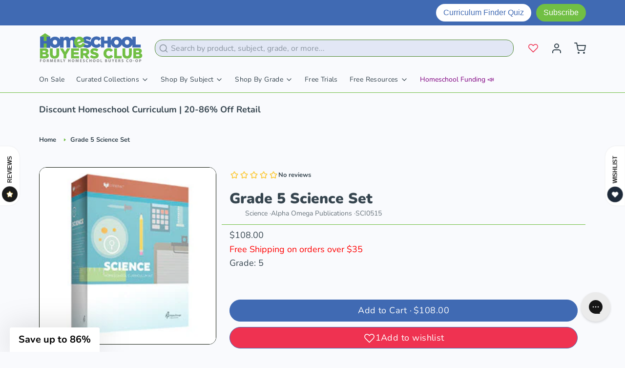

--- FILE ---
content_type: text/css; charset=utf-8
request_url: https://cdn.datatables.net/colreorder/2.0.4/css/colReorder.dataTables.css
body_size: -404
content:
body.dtcr-dragging {
  overflow-x: hidden;
}

table.dtcr-cloned.dataTable {
  position: absolute !important;
  background-color: rgba(255, 255, 255, 0.7);
  z-index: 202;
  border-radius: 4px;
}

table.dataTable tbody tr td.dtcr-moving {
  background-color: rgba(127, 127, 127, 0.15);
}
table.dataTable tbody tr td.dtcr-moving-first {
  border-left: 1px solid #0259C4;
}
table.dataTable tbody tr td.dtcr-moving-last {
  border-right: 1px solid #0259C4;
}

html.dark table.dtcr-cloned.dataTable {
  background-color: rgba(33, 33, 33, 0.9);
}


--- FILE ---
content_type: text/javascript; charset=utf-8
request_url: https://homeschoolbuyersclub.com/products/alpha-omega-grade-5-science-set.js
body_size: 469
content:
{"id":8605011444026,"title":"Grade 5 Science Set","handle":"alpha-omega-grade-5-science-set","description":"\u003cp\u003eThe LIFEPAC 5th Grade Science Set is a fun-filled science course focused on observation of and interaction with God's creation! In this engaging worktext-based program, your child will learn about cells, plant and animal life cycles, balance in nature, energy, fossils and records in rock, nature cycles, and much more. A teacher's guide is included in this Alpha Omega curriculum.\u003c\/p\u003e","published_at":"2023-09-14T19:46:29-04:00","created_at":"2023-09-14T19:46:30-04:00","vendor":"Alpha Omega Publications","type":"Science","tags":["All Products","Alpha Omega Publications","AOP","book","Christian","Christian homeschool curriculum","free shipping","Grade 5","LIFEPAC","Middle School","offline","Science","student text","textbook","workbook","Worldview"],"price":10800,"price_min":10800,"price_max":10800,"available":true,"price_varies":false,"compare_at_price":0,"compare_at_price_min":0,"compare_at_price_max":0,"compare_at_price_varies":false,"variants":[{"id":46656073957690,"title":"Default Title","option1":"Default Title","option2":null,"option3":null,"sku":"SCI0515","requires_shipping":true,"taxable":true,"featured_image":null,"available":true,"name":"Grade 5 Science Set","public_title":null,"options":["Default Title"],"price":10800,"weight":0,"compare_at_price":0,"inventory_management":null,"barcode":"9781580957625","quantity_rule":{"min":1,"max":null,"increment":1},"quantity_price_breaks":[],"requires_selling_plan":false,"selling_plan_allocations":[]}],"images":["\/\/cdn.shopify.com\/s\/files\/1\/0829\/4865\/3370\/files\/bckgtu444_r3314_f182.jpg?v=1696945218"],"featured_image":"\/\/cdn.shopify.com\/s\/files\/1\/0829\/4865\/3370\/files\/bckgtu444_r3314_f182.jpg?v=1696945218","options":[{"name":"Title","position":1,"values":["Default Title"]}],"url":"\/products\/alpha-omega-grade-5-science-set","media":[{"alt":null,"id":35467716788538,"position":1,"preview_image":{"aspect_ratio":1.0,"height":250,"width":250,"src":"https:\/\/cdn.shopify.com\/s\/files\/1\/0829\/4865\/3370\/files\/bckgtu444_r3314_f182.jpg?v=1696945218"},"aspect_ratio":1.0,"height":250,"media_type":"image","src":"https:\/\/cdn.shopify.com\/s\/files\/1\/0829\/4865\/3370\/files\/bckgtu444_r3314_f182.jpg?v=1696945218","width":250}],"requires_selling_plan":false,"selling_plan_groups":[]}